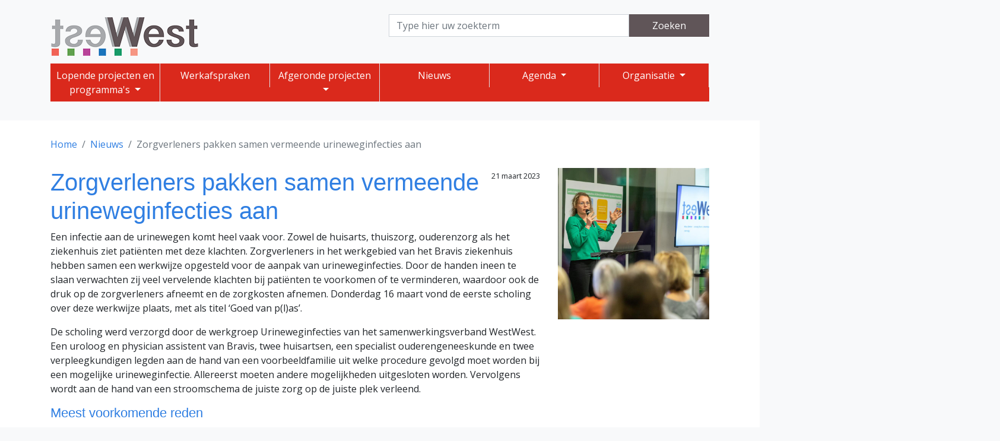

--- FILE ---
content_type: text/html; charset=utf-8
request_url: https://www.westwest.nl/home/nieuws/zorgverleners-pakken-samen-vermeende-urineweginfecties-aan
body_size: 5173
content:
<!DOCTYPE html>
<head>
  <meta charset="utf-8" />
<meta name="viewport" content="width=device-width, initial-scale=1, shrink-to-fit=no" />
<meta name="description" content="Een infectie aan de urinewegen komt heel vaak voor. Zowel de huisarts, thuiszorg, ouderenzorg als het ziekenhuis ziet patiënten met deze klachten."></meta>
<meta name="author" content="Claudia Langenberg"></meta>
<title>WestWest | Zorgverleners pakken samen vermeende urineweginfecties aan</title>
  <link rel="stylesheet" href="/MgrScripts/css/bootstrap.min.css" media="screen" />
<link rel="stylesheet" href="/196-addition.css" media="screen" />
<link rel="stylesheet" href="https://fonts.googleapis.com/css?family=Open+Sans" /><link rel="stylesheet" href="https://use.fontawesome.com/releases/v5.0.13/css/all.css" integrity="sha384-DNOHZ68U8hZfKXOrtjWvjxusGo9WQnrNx2sqG0tfsghAvtVlRW3tvkXWZh58N9jp" crossorigin="anonymous" />

  <script src="https://cdnjs.cloudflare.com/ajax/libs/popper.js/1.14.0/umd/popper.min.js"></script>
</head>
<body class="bg-light">
  
  <header>
    <div class="container clearfix">
  <div class="row">
    <div class="col-lg-6">
      <div class="py-4">
        <a href="/" class="navbar-brand float-left"><img src="/logo-png.png" alt="logo WestWest" /></a>
      </div>
      <button class="navbar-toggler float-right navbar-light d-lg-none" type="button" data-toggle="collapse" data-target="#navbarSupportedContent" aria-controls="navbarSupportedContent" aria-expanded="false" aria-label="Toggle navigation">
        <span class="navbar-toggler-icon"></span>
      </button>
    </div>
    <div class="col-lg-6">
      
      
        <form class="form-inline py-4" action="/home/zoekresultaten" method="post">
          <input class="form-control w-75" type="search" placeholder="Type hier uw zoekterm" name="searchterm" aria-label="Search" />
          <button class="btn btn-primary w-25" type="submit">Zoeken</button>
        </form>
      
    </div>
  </div>
</div>






    
    
      
        
      
      
    
    
  
    
    
      
      
    
    
  
    
    
      
        
      
      
    
    
  
    
    
      
      
    
    
  
    
    
      
        
      
      
    
    
  
    
    
      
        
      
      
    
    
  



    <nav class="navbar navbar-expand-lg navbar-light mb-4">
      <div class="container">
        <div class="collapse navbar-collapse mobile-mw-100" id="navbarSupportedContent">
          <ul class="navbar-nav w-100 text-center">
            
    
    <li class="nav-item dropdown px-0 col-lg-2 bg-danger">
      
          <a class="nav-link text-white dropdown-toggle border-right pl-level-0" data-toggle="dropdown" aria-haspopup="true" aria-expanded="false" href="#">
            Lopende projecten en programma's
          </a>
        
      
    
    
    <div class="dropdown-menu p-0 mt-0 border-bottom-0" id="dropdown-3660">
      
    
    
    
    
        <a class="dropdown-item dropdown-toggle bg-light border-bottom px-4 py-2 pl-level-1" data-toggle="collapse" aria-expanded="false" href="#dropdown-3651">
          CVA
        </a>
      
    
    <div class="collapse p-0 mt-0 border-bottom-0{buffer.get(position)}" id="dropdown-3651">
      
    
    
      
      <a class="dropdown-item bg-light border-bottom px-4 py-2 pl-md-5 pl-level-2" href="/home/lopende-projecten-en-programma-s/cva">
        <span class="fas fa-chevron-right"></span>
        Alles over CVA
      </a>
    
    <a class="dropdown-item bg-light border-bottom px-4 py-2 pl-md-5 pl-level-2" href="/bootstrap4.net?id=3652">
      <span class="fas fa-chevron-right"></span>
      Breinlijn
    </a>
  
    </div>
  
  
    
    
    
    
        <a class="dropdown-item bg-light border-bottom px-4 py-2 pl-level-1" href="/bootstrap4.net?id=3656">
          Dementienetwerk West-Brabant
        </a>
      
    
  
    
    
    
    
        <a class="dropdown-item bg-light border-bottom px-4 py-2 pl-level-1" href="/bootstrap4.net?id=3658">
          Netwerk Palliatieve Zorg
        </a>
      
    
  
    
    
    
    
        <a class="dropdown-item bg-light border-bottom px-4 py-2 pl-level-1" href="/home/lopende-projecten-en-programma-s/parkinson">
          Parkinson
        </a>
      
    
  
    
    
    
    
        <a class="dropdown-item dropdown-toggle bg-light border-bottom px-4 py-2 pl-level-1" data-toggle="collapse" aria-expanded="false" href="#dropdown-1404">
          Preventie en leefstijl
        </a>
      
    
    <div class="collapse p-0 mt-0 border-bottom-0{buffer.get(position)}" id="dropdown-1404">
      
    
    
      
      <a class="dropdown-item bg-light border-bottom px-4 py-2 pl-md-5 pl-level-2" href="/home/lopende-projecten-en-programma-s/preventie-en-leefstijl">
        <span class="fas fa-chevron-right"></span>
        Alles over Preventie en leefstijl
      </a>
    
    <a class="dropdown-item bg-light border-bottom px-4 py-2 pl-md-5 pl-level-2" href="/home/lopende-projecten-en-programma-s/preventie-en-leefstijl/aanpak-overgewicht">
      <span class="fas fa-chevron-right"></span>
      Aanpak overgewicht
    </a>
  
    
    
    <a class="dropdown-item bg-light border-bottom px-4 py-2 pl-md-5 pl-level-2" href="/home/lopende-projecten-en-programma-s/preventie-en-leefstijl/preventiematrixen-aanpak-overgewicht">
      <span class="fas fa-chevron-right"></span>
      Preventiematrixen aanpak overgewicht
    </a>
  
    
    
    <a class="dropdown-item bg-light border-bottom px-4 py-2 pl-md-5 pl-level-2" href="/home/lopende-projecten-en-programma-s/preventie-en-leefstijl/stoppen-met-roken">
      <span class="fas fa-chevron-right"></span>
      Stoppen met roken
    </a>
  
    
    
    <a class="dropdown-item bg-light border-bottom px-4 py-2 pl-md-5 pl-level-2" href="/home/lopende-projecten-en-programma-s/preventie-en-leefstijl/aanpak-alcoholgebruik">
      <span class="fas fa-chevron-right"></span>
      Aanpak alcoholgebruik
    </a>
  
    </div>
  
  
    
    
    
    
        <a class="dropdown-item dropdown-toggle bg-light border-bottom px-4 py-2 pl-level-1" data-toggle="collapse" aria-expanded="false" href="#dropdown-3679">
          Programma spoedzorg
        </a>
      
    
    <div class="collapse p-0 mt-0 border-bottom-0{buffer.get(position)}" id="dropdown-3679">
      
    
    
      
      <a class="dropdown-item bg-light border-bottom px-4 py-2 pl-md-5 pl-level-2" href="/home/lopende-projecten-en-programma-s/programma-spoedzorg">
        <span class="fas fa-chevron-right"></span>
        Alles over Programma spoedzorg
      </a>
    
    <a class="dropdown-item bg-light border-bottom px-4 py-2 pl-md-5 pl-level-2" href="/home/lopende-projecten-en-programma-s/programma-spoedzorg/naadloze-spoedzorg-ouderen">
      <span class="fas fa-chevron-right"></span>
      Naadloze spoedzorg ouderen
    </a>
  
    
    
    <a class="dropdown-item bg-light border-bottom px-4 py-2 pl-md-5 pl-level-2" href="/home/lopende-projecten-en-programma-s/programma-spoedzorg/spoedplein">
      <span class="fas fa-chevron-right"></span>
      Spoedplein
    </a>
  
    </div>
  
  
    
    
    
    
        <a class="dropdown-item bg-light border-bottom px-4 py-2 pl-level-1" href="/home/lopende-projecten-en-programma-s/regionaal-expertise-centrum">
          Regionaal Expertise Centrum
        </a>
      
    
  
    
    
    
    
        <a class="dropdown-item bg-light border-bottom px-4 py-2 pl-level-1" href="/home/lopende-projecten-en-programma-s/urineweginfecties">
          Urineweginfecties
        </a>
      
    
  
    
    
    
    
        <a class="dropdown-item bg-light border-bottom px-4 py-2 pl-level-1" href="/home/lopende-projecten-en-programma-s/kwetsbare-ouderen">
          Vroegsignalering Kwetsbare Ouderen (VKO)
        </a>
      
    
  
    
    
    
    
        <a class="dropdown-item bg-light border-bottom px-4 py-2 pl-level-1" href="/3660-wec">
          Wond Expertise Centrum West-Brabant
        </a>
      
    
  
    </div>
  
    </li>
  
    
    <li class="nav-item dropdown px-0 col-lg-2 bg-danger">
      
          <a class="nav-link text-white border-right pl-level-0" href="/home/werkafspraken.html">
            Werkafspraken
          </a>
        
      
    </li>
  
    
    <li class="nav-item dropdown px-0 col-lg-2 bg-danger">
      
          <a class="nav-link text-white dropdown-toggle border-right pl-level-0" data-toggle="dropdown" aria-haspopup="true" aria-expanded="false" href="#">
            Afgeronde projecten
          </a>
        
      
    
    
    <div class="dropdown-menu p-0 mt-0 border-bottom-0" id="dropdown-3662">
      
    
    
    
    
        <a class="dropdown-item bg-light border-bottom px-4 py-2 pl-level-1" href="/bootstrap4.net?id=3650">
          Corona-nazorg
        </a>
      
    
  
    
    
    
    
        <a class="dropdown-item bg-light border-bottom px-4 py-2 pl-level-1" href="/bootstrap4.net?id=3649">
          Integrale GGZ in het sociaal domein
        </a>
      
    
  
    
    
    
    
        <a class="dropdown-item bg-light border-bottom px-4 py-2 pl-level-1" href="/home/afgeronde-projecten/spoedzorg-kwetsbare-ouderen.html">
          Spoedzorg kwetsbare ouderen
        </a>
      
    
  
    
    
    
    
        <a class="dropdown-item dropdown-toggle bg-light border-bottom px-4 py-2 pl-level-1" data-toggle="collapse" aria-expanded="false" href="#dropdown-3653">
          Transitiemonitor
        </a>
      
    
    <div class="collapse p-0 mt-0 border-bottom-0" id="dropdown-3653">
      
    
    
      
      <a class="dropdown-item bg-light border-bottom px-4 py-2 pl-md-5 pl-level-2" href="/bootstrap4.net?id=3653">
        <span class="fas fa-chevron-right"></span>
        Alles over Transitiemonitor
      </a>
    
    <a class="dropdown-item bg-light border-bottom px-4 py-2 pl-md-5 pl-level-2" href="/bootstrap4.net?id=3654">
      <span class="fas fa-chevron-right"></span>
      Transitiemonitor fase 2
    </a>
  
    </div>
  
  
    
    
    
    
        <a class="dropdown-item bg-light border-bottom px-4 py-2 pl-level-1" href="/bootstrap4.net?id=3662">
          Zorgpad COPD
        </a>
      
    
  
    </div>
  
    </li>
  
    
    <li class="nav-item dropdown px-0 col-lg-2 bg-danger">
      
          <a class="nav-link text-white border-right pl-level-0" href="/home/nieuws.html">
            Nieuws
          </a>
        
      
    </li>
  
    
    <li class="nav-item dropdown px-0 col-lg-2 bg-danger">
      
          <a class="nav-link text-white dropdown-toggle border-right pl-level-0" data-toggle="dropdown" aria-haspopup="true" aria-expanded="false" href="#">
            Agenda
          </a>
        
      
    
    
    <div class="dropdown-menu p-0 mt-0 border-bottom-0" id="dropdown-330">
      
    
    
    
    
        <a class="dropdown-item bg-light border-bottom px-4 py-2 pl-level-1" href="/home/223-agenda/scholingen.html">
          Scholingen
        </a>
      
    
  
    
    
    
    
        <a class="dropdown-item bg-light border-bottom px-4 py-2 pl-level-1" href="/home/223-agenda/regionale-bijeenkomsten">
          Regionale bijeenkomsten
        </a>
      
    
  
    </div>
  
    </li>
  
    
    <li class="nav-item dropdown px-0 col-lg-2 bg-danger">
      
          <a class="nav-link text-white dropdown-toggle border-right pl-level-0" data-toggle="dropdown" aria-haspopup="true" aria-expanded="false" href="#">
            Organisatie
          </a>
        
      
    
    
    <div class="dropdown-menu p-0 mt-0 border-bottom-0" id="dropdown-316">
      
    
    
    
    
        <a class="dropdown-item bg-light border-bottom px-4 py-2 pl-level-1" href="/home/226-organisatie/jaarverslag">
          Jaarverslag
        </a>
      
    
  
    
    
    
    
        <a class="dropdown-item bg-light border-bottom px-4 py-2 pl-level-1" href="/home/226-organisatie/wat-doen-we">
          Wat doen we
        </a>
      
    
  
    
    
    
    
        <a class="dropdown-item dropdown-toggle bg-light border-bottom px-4 py-2 pl-level-1" data-toggle="collapse" aria-expanded="false" href="#dropdown-243">
          Deelnemers
        </a>
      
    
    <div class="collapse p-0 mt-0 border-bottom-0" id="dropdown-243">
      
    
    
      
      <a class="dropdown-item bg-light border-bottom px-4 py-2 pl-md-5 pl-level-2" href="/home/226-organisatie/partners.html">
        <span class="fas fa-chevron-right"></span>
        Alles over Deelnemers
      </a>
    
    <a class="dropdown-item bg-light border-bottom px-4 py-2 pl-md-5 pl-level-2" href="/home/226-organisatie/partners/bravis-ziekenhuis">
      <span class="fas fa-chevron-right"></span>
      Bravis ziekenhuis
    </a>
  
    
    
    <a class="dropdown-item bg-light border-bottom px-4 py-2 pl-md-5 pl-level-2" href="/home/226-organisatie/partners/ggd-west-brabant">
      <span class="fas fa-chevron-right"></span>
      GGD West-Brabant
    </a>
  
    
    
    <a class="dropdown-item bg-light border-bottom px-4 py-2 pl-md-5 pl-level-2" href="/home/226-organisatie/partners/ggz-wnb">
      <span class="fas fa-chevron-right"></span>
      GGZ WNB
    </a>
  
    
    
    <a class="dropdown-item bg-light border-bottom px-4 py-2 pl-md-5 pl-level-2" href="/home/226-organisatie/partners/groenhuysen">
      <span class="fas fa-chevron-right"></span>
      Groenhuysen
    </a>
  
    
    
    <a class="dropdown-item bg-light border-bottom px-4 py-2 pl-md-5 pl-level-2" href="/home/226-organisatie/partners/huisartsencooperatie-west-brabant.html">
      <span class="fas fa-chevron-right"></span>
      Huisartsencoöperatie West-Brabant
    </a>
  
    
    
    <a class="dropdown-item bg-light border-bottom px-4 py-2 pl-md-5 pl-level-2" href="/home/226-organisatie/partners/surplus-zorg">
      <span class="fas fa-chevron-right"></span>
      Surplus zorg
    </a>
  
    
    
    <a class="dropdown-item bg-light border-bottom px-4 py-2 pl-md-5 pl-level-2" href="/home/226-organisatie/partners/tantelouise">
      <span class="fas fa-chevron-right"></span>
      tanteLouise
    </a>
  
    
    
    <a class="dropdown-item bg-light border-bottom px-4 py-2 pl-md-5 pl-level-2" href="/home/226-organisatie/partners/twb.html">
      <span class="fas fa-chevron-right"></span>
      TWB
    </a>
  
    
    
    <a class="dropdown-item bg-light border-bottom px-4 py-2 pl-md-5 pl-level-2" href="/home/226-organisatie/partners/wijzijn.html">
      <span class="fas fa-chevron-right"></span>
      WijZijn
    </a>
  
    </div>
  
  
    
    
    
    
        <a class="dropdown-item bg-light border-bottom px-4 py-2 pl-level-1" href="/home/226-organisatie/medewerkers">
          Medewerkers
        </a>
      
    
  
    
    
    
    
        <a class="dropdown-item bg-light border-bottom px-4 py-2 pl-level-1" href="/home/226-organisatie/overlegstructuur">
          Overlegstructuur
        </a>
      
    
  
    </div>
  
    </li>
  
          </ul>
        </div>
      </div>
    </nav>
  





  </header>
  <main role="main" class="bg-white">
    
          <div class="container mt-3 pt-3 pb-3">
	<div class="row">
		<div class="col-md-9">
<nav aria-label="breadcrumb"><ol class="breadcrumb bg-white pl-0"><li class="breadcrumb-item"><a href="/">Home</a></li><li class="breadcrumb-item"><a href="/home/nieuws.html">Nieuws</a></li><li class="breadcrumb-item active" aria-current="page">Zorgverleners pakken samen vermeende urineweginfecties aan</li></ol></nav></div>
		<div class="col-md-3"></div>
	</div>
	<div class="row">
		<div class="col-md-9"><p class="float-right"><small>21 maart 2023</small></p>
<h1>Zorgverleners pakken samen vermeende urineweginfecties aan</h1>

<p>Een infectie aan de urinewegen komt heel vaak voor. Zowel de huisarts, thuiszorg, ouderenzorg als het ziekenhuis ziet patiënten met deze klachten. Zorgverleners in het werkgebied van het Bravis ziekenhuis hebben samen een werkwijze opgesteld voor de aanpak van urineweginfecties. Door de handen ineen te slaan verwachten zij veel vervelende klachten bij patiënten te voorkomen of te verminderen, waardoor ook de druk op de zorgverleners afneemt en de zorgkosten afnemen. Donderdag 16 maart vond de eerste scholing over deze werkwijze plaats, met als titel ‘Goed van p(l)as’.</p>
<p>De scholing werd verzorgd door de werkgroep Urineweginfecties van het samenwerkingsverband WestWest. Een uroloog en physician assistent van Bravis, twee huisartsen, een specialist ouderengeneeskunde en twee verpleegkundigen legden aan de hand van een voorbeeldfamilie uit welke procedure gevolgd moet worden bij een mogelijke urineweginfectie. Allereerst moeten andere mogelijkheden uitgesloten worden. Vervolgens wordt aan de hand van een stroomschema de juiste zorg op de juiste plek verleend.</p>
<h4>Meest voorkomende reden</h4>
<p>Een urineweginfectie is de meest voorkomende reden om contact met de huisarts op te nemen. Huisarts Liesbeth van Loon vertelde tijdens de scholing dat 2,6 procent van de contacten in de praktijk over urineweginfecties gaan. Uroloog Milou Bekker van het Bravis ziekenhuis ziet wekelijks 8 patiënten met een urineweginfectie. Physician assistant Kanevi Pheroberg van Bravis heeft dossiers over vermeende urineweginfecties onderzocht. Daaruit blijkt dat bij 71,6 procent van deze patiënten een urinekweek werd ingezet. Uit 73,7 procent van deze kweken kwam een infectie naar voren. Bij ruim een kwart was er dus een andere oorzaak voor de klachten. In 68 procent van de gevallen was in het dossier niet terug te lezen of door de verwijzer lichamelijk onderzoek bij de patiënt was verricht.</p>
<h4>Verwardheid</h4>
<p>Bij verwardheid van een patiënt wordt vaak gedacht aan een urineweginfectie. Dat klopt niet altijd. Een urinekweek kan positief zijn zonder dat de patiënt andere bijbehorende klachten van een urineweginfectie heeft. Daarom moeten eerst andere oorzaken van verwardheid uitgesloten worden voordat een antibioticakuur gegeven wordt. Datzelfde geldt bij kwetsbare ouderen met een katheter die de symptomen van een infectie vertonen. Het pleidooi van de zorgverleners is bovendien om het gebruik van een katheter tot het minimum te beperken.</p>
<h4>Tweede scholing</h4>
<p>De scholing werd bijgewoond door ruim 150 zorgprofessionals. Het aantal aanmeldingen was groter. Daarom wordt komend najaar een tweede scholing georganiseerd. Houd daarvoor de <a href="https://www.westwest.nl/home/projecten/urineweginfecties">website van WestWest</a> in de gaten.</p>
<p><img src="/uwi-zaal.jpg" alt="UWI Zaal" /></p></div>
		<div class="col-md-3">
	<img class="img-fluid" src="/uwi-m-bekker.jpg?hid=img;w=800;crl=266;crw=1067;" alt="Scholing UWI" />			
</div>		
	</div>
</div>
        
  </main>
  <footer class="footer bg-primary">
    <div class="py-2 text-white">
	<div class="container">
		<div class="row">
			<div class="col">
				
				<ul class="list-unstyled"><li><a href="/home/contact" class="text-white">Contact</a></li><li><a href="/home/privacy" class="text-white">Privacy</a></li></ul>
			</div>
			<div class="col">
				<div class="text-right">&copy; 2026 Stichting WestWest | westwest@bravis.nl</div>
			</div>
		</div>
	</div>
</div>
  </footer>
  <script src="/MgrScripts/js/jquery.min.js"></script>
<script src="/MgrScripts/js/bootstrap.min.js"></script>
<script src="/addition.js"></script>
  
  <script>
/*<![CDATA[*/
	function onLoad() {
	//empty
	}
	function onLoad() {
	//empty
	}
/*]]>*/
</script>
</body>

--- FILE ---
content_type: text/css; charset=utf-8
request_url: https://www.westwest.nl/196-addition.css
body_size: -249
content:
.carousel-inner {
  min-height: 250px;
}
main ul {
  overflow: hidden;
}

/* sticky footer */
html {
	position: relative;
	min-height: 100%;
}
body {
	margin-bottom: 80px;
}
.footer {
	height: 80px;
	position: absolute;
	bottom: 0;
	width: 100%;
}
/* end sticky footer */

.h2, h2 {
  font-size: 1.4em;
}
@media only screen and (max-width: 991px) {
.mobile-mw-100{
  max-width:100%;
  overflow:hidden;
}
}

--- FILE ---
content_type: application/x-javascript
request_url: https://www.westwest.nl/addition.js
body_size: 8
content:
$(document).ready(function(){
  // mail de redactie (zonder spam)
  $('.mailderedactie').click(function(){
    user = "contact";
    domain = "westwest.nl";
    $(this).attr('href','mailto:'+user+'@'+domain);
  });

  // New window 
  $("a[href^='http'], a[href$='.pdf'], a.newwindow").not(".pagination a").each(function() {
    $(this).addClass("newwindow");
  });
  $(document).on ("click", "a.newwindow", function () {
    window.open($(this).attr("href"));
    return false;
  });

  var dropToggle = $('.dropdown-menu > .dropdown-toggle');
  // Click event
  dropToggle.click(function(e) {
    // Prevents the event from bubbling up the DOM
    e.stopPropagation();

    // New var 'expanded' to the check the 'aria-expanded' attribute
    var expanded = $(this).attr('aria-expanded');
    //  Inline if to set 'aria-expanded' to true if it was false
    $(this).attr('aria-expanded', expanded === 'false' ? 'true' : 'false');
    // Show the next element which is your dropdown menu 
    $(this).next().toggleClass('show');
    e.preventDefault();
  });
});